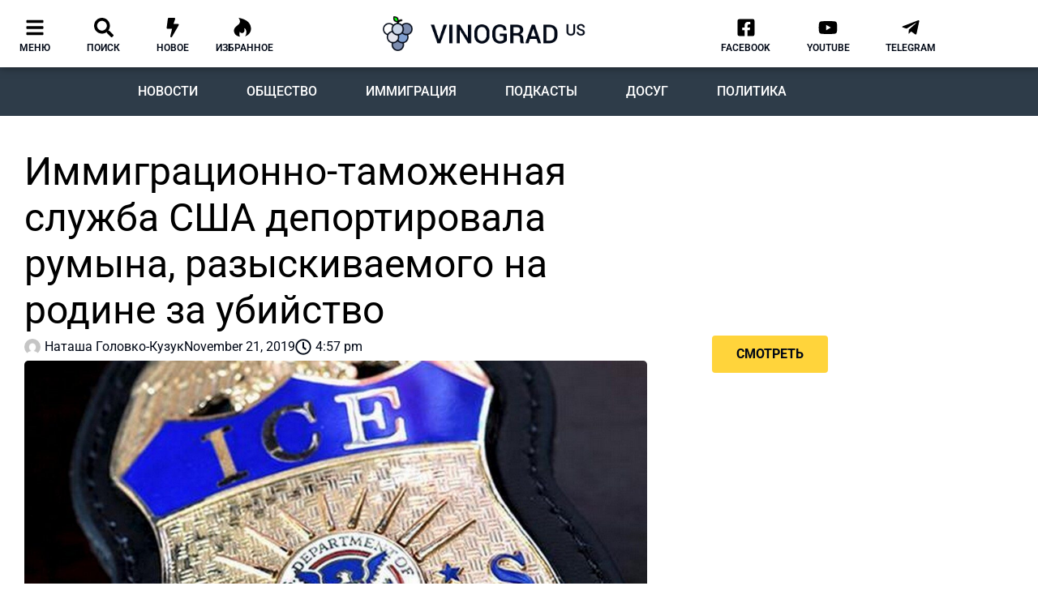

--- FILE ---
content_type: text/html; charset=utf-8
request_url: https://www.google.com/recaptcha/api2/aframe
body_size: 269
content:
<!DOCTYPE HTML><html><head><meta http-equiv="content-type" content="text/html; charset=UTF-8"></head><body><script nonce="YtD7U8ERnMVVdZXoIOUhZw">/** Anti-fraud and anti-abuse applications only. See google.com/recaptcha */ try{var clients={'sodar':'https://pagead2.googlesyndication.com/pagead/sodar?'};window.addEventListener("message",function(a){try{if(a.source===window.parent){var b=JSON.parse(a.data);var c=clients[b['id']];if(c){var d=document.createElement('img');d.src=c+b['params']+'&rc='+(localStorage.getItem("rc::a")?sessionStorage.getItem("rc::b"):"");window.document.body.appendChild(d);sessionStorage.setItem("rc::e",parseInt(sessionStorage.getItem("rc::e")||0)+1);localStorage.setItem("rc::h",'1769616378725');}}}catch(b){}});window.parent.postMessage("_grecaptcha_ready", "*");}catch(b){}</script></body></html>